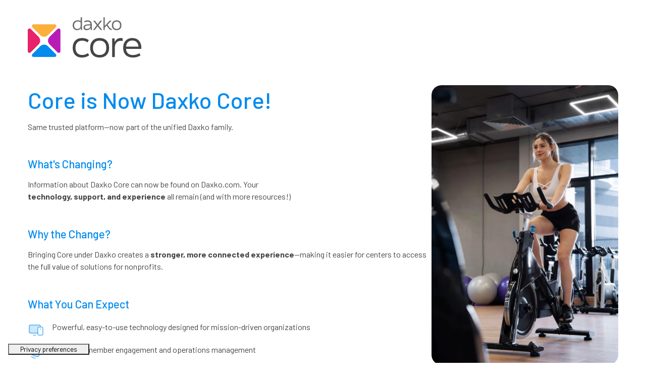

--- FILE ---
content_type: text/html; charset=UTF-8
request_url: https://reclique.com/?utm_source=core-csra&utm_medium=referral&utm_campaign=powered-by
body_size: 10055
content:
<!DOCTYPE html>

<html lang="en-US">
    <head>
    	<meta charset="UTF-8">
    	<meta name="viewport" content="width=device-width, initial-scale=1">

        <!-- SEO -->
<title>ReClique Core is now Daxko Core</title><meta name="description" content="Software, Web &amp; Marketing Solutions from Daxko"/>
<!-- og meta for facebook, googleplus -->
<meta property="og:title" content="ReClique Core is now Daxko Core"/>
<meta property="og:description" content="Software, Web &amp; Marketing Solutions from Daxko"/>
<meta property="og:url" content="https://reclique.com"/>
<meta property="og:type" content="website" />
<meta property="og:image" content=""/>

<!-- twitter meta -->
<meta name="twitter:card" content="summary_large_image"/>
<meta name="twitter:title" content="ReClique Core is now Daxko Core"/>
<meta name="twitter:description" content="Software, Web &amp; Marketing Solutions from Daxko"/>
<meta name="twitter:url" content="https://reclique.com"/>
<meta name="twitter:image" content=""/>

<link rel="icon" href="https://reclique.com/wp-content/uploads/2025/03/cropped-android-icon-192x192-1-32x32.png" sizes="32x32" />
<link rel="icon" href="https://reclique.com/wp-content/uploads/2025/03/cropped-android-icon-192x192-1-192x192.png" sizes="192x192" />
<link rel="apple-touch-icon" href="https://reclique.com/wp-content/uploads/2025/03/cropped-android-icon-192x192-1-180x180.png" />
<meta name="msapplication-TileImage" content="https://reclique.com/wp-content/uploads/2025/03/cropped-android-icon-192x192-1-270x270.png" />
<meta name="robots" content="noindex,nofollow" />
<link rel="stylesheet" href="https://reclique.com/wp-content/plugins/cmp-coming-soon-maintenance/themes/hardwork/style.css?v=4.1.15" type="text/css" media="all">
<link rel="stylesheet" href="https://reclique.com/wp-content/plugins/cmp-coming-soon-maintenance/css/animate.min.css">
<link href="https://cdnjs.cloudflare.com/ajax/libs/font-awesome/6.7.2/css/all.min.css" rel="stylesheet" >
<link href="https://fonts.googleapis.com/css?family=Playfair+Display:700%7CMontserrat:400,700,400&amp;subset=latin-ext,cyrillic,latin,vietnamese,cyrillic-ext" rel="stylesheet">


        <style>
            body,input {font-family:'Montserrat', 'sans-serif';color:#ffffff;}
                            .social-list {background-color: rgba(0,0,0,0.4);}
                            a {color:#ffffff;}
            h1,h2,h3,h4,h5,h6 {font-family:'Playfair Display', 'sans-serif';}
            body {font-size:17px; letter-spacing: 0px; font-weight:400;; }
            h1:not(.text-logo),h2, h3,h4,h5,h6,.text-logo-wrapper {font-size:2.3529411764706em;letter-spacing: 0px; font-weight:700;font-style: normal;; }
            h1 {font-weight:700;font-style: normal;;}
        </style>

        

<style>
    .wp-video {margin: 0 auto;}
    .wp-video-shortcode {max-width: 100%;}
    .grecaptcha-badge {display: none!important;}
    .text-logo {display: inline-block;}
    #gdpr-checkbox {-webkit-appearance: checkbox;-moz-appearance: checkbox;width: initial;height: initial;}
    #counter.expired {display: none; }
    input, button {
        box-shadow: inset 0 0 0 0 !important;
        -webkit-box-shadow: inset 0 0 0 0 !important;
        -webkit-appearance: none;
        outline: none;
    }
</style>




    </head>


    <body id="body">
        <div id="background-wrapper">

         <div id="background-image" class="color loaded" style="background-color:#ffffff"></div>
        </div>

        
        <section class="section section-body">
            <p>	<!-- intercom --><br />
	<script>
    window.intercomSettings = {
        app_id: 'exkzv8wd',
        association: 'reclique',
    };
  </script><br />
<!-- Google Tag Manager --><br />
<script>(function(w,d,s,l,i){w[l]=w[l]||[];w[l].push({'gtm.start':
new Date().getTime(),event:'gtm.js'});var f=d.getElementsByTagName(s)[0],
j=d.createElement(s),dl=l!='dataLayer'?'&l='+l:'';j.async=true;j.src=
'https://www.googletagmanager.com/gtm.js?id='+i+dl;f.parentNode.insertBefore(j,f);
})(window,document,'script','dataLayer','GTM-K8R9LJD');</script><br />
<!-- End Google Tag Manager --><br />
  <script>(function(){var w=window;var ic=w.Intercom;if(typeof ic==='function'){ic('reattach_activator');ic('update',intercomSettings);}else{var d=document;var i=function(){i.c(arguments)};i.q=[];i.c=function(args){i.q.push(args)};w.Intercom=i;function l(){var s=d.createElement('script');s.type='text/javascript';s.async=true;s.src='https://widget.intercom.io/widget/$intercom';var x=d.getElementsByTagName('script')[0];x.parentNode.insertBefore(s,x);}if(w.attachEvent){w.attachEvent('onload',l);}else{w.addEventListener('load',l,false);}}})()</script>
<link href="https://fonts.googleapis.com/css2?family=Barlow:wght@400;500;600;700&display=swap" rel="stylesheet">
<style>
body, body * {
    font-family: 'Barlow', sans-serif;
    text-align: left;
}
.section-body {
    width: auto;
}
.section-body>p {
    display: none;
}
.dc-header {
    padding-bottom: 1rem;}
.dc-hero {
    display: flex; 
    gap: 4rem; 
    flex-direction: row-reverse;
}
li.dc-li {
    display: flex;
    padding: 0.4rem 0;
}
.dc-li svg {
    padding-right: 1rem;
}
a.dc-cta {
    padding: 0.2rem 0.8rem 0.4rem 0.8rem;
    border-radius: 4px;
    text-decoration: none;
    display: flex;
    justify-content: space-between;
    align-items: center;
    margin-top: 1.5rem;
    width: 96%;
}
.dc-shot img{
    max-width: 370px;
    border-radius: 20px;
}
 @media (max-width: 992px) {
        .dc-hero {
            flex-direction: column;
        }
        a.dc-cta {
            width: 93%;
        }
        .dc-shot img{
            max-width: 100%;
            margin: auto;
            display: block;
        }
    }
/* 1) Never allow horizontal overflow */
html, body {
  max-width: 100%;
  overflow-x: hidden;
}</p>
<p>/* 2) Make all media and inline SVGs responsive */
img, video, canvas, iframe, svg {
  max-width: 100% !important;
  height: auto;
  display: block;
}</p>
<p>/* 3) Box sizing so padding doesn't push width over 100% */
*, *::before, *::after {
  box-sizing: border-box;
}</p>
<p>/* 4) Contain any rogue sections */
.section, .section-body, .dc-page, .dc-hero, .dc-shot {
  max-width: 100%;
  overflow-x: hidden;
}</p>
<p>/* 5) Logo/SVG constraints */
.dc-header .dc-logo svg {
  width: 100%;
  max-width: 180px;   /* adjust if you like */
  height: auto;
}</p>
<p>/* 6) Lists with icons: keep icons from enlarging the row */
.dc-li {
  display: flex;
  align-items: flex-start;
  gap: 12px;
}
.dc-li svg {
  flex: 0 0 auto;
  width: 32px;
  height: 32px;
}</p>
<p>/* 7) CTA button should wrap text, not expand the page */
.dc-cta {
  display: inline-flex;
  align-items: center;
  gap: 8px;
  white-space: normal;
  max-width: 100%;
}</p>
<p>/* 8) Tweak large headings on narrow screens */
@media (max-width: 480px) {
  .dc-title { font-size: 30px !important; line-height: 1.2; }
  .dc-h3 { font-size: 20px !important; }
  .dc-header .dc-logo svg { max-width: 150px; }
  .dc-shot img { width: 100%; height: auto; }
}
</style>
<div class="dc-page" role="main" aria-label="Daxko Core Announcement">
<header class="dc-header"><a class="dc-logo" href="#" aria-label="Daxko Core"><svg width="225" height="96" viewBox="0 0 225 96" fill="none" xmlns="http://www.w3.org/2000/svg">
<g clip-path="url(#clip0_6202_232)">
<path d="M43.3457 39.0206L59.3483 23.0943C61.6094 21.5 64.7293 23.0943 64.7293 25.8801V67.4565C64.7293 70.2248 61.6094 71.8366 59.3483 70.2423L43.3457 54.3161C39.104 50.0936 39.104 43.243 43.3457 39.0206Z" fill="#B81CB5"/>
<path d="M21.3836 39.0206L5.38096 23.0944C3.1199 21.5 0 23.1119 0 25.8801V67.4565C0 70.2248 3.1199 71.8367 5.38096 70.2423L21.3836 54.3161C25.6253 50.0936 25.6253 43.2431 21.3836 39.0206Z" fill="#E8236B"/>
<path d="M40.0154 57.645L55.948 73.6413C57.543 75.9014 55.948 79.0201 53.1611 79.0201H11.5682C8.79885 79.0201 7.18632 75.9014 8.78133 73.6413L24.7139 57.645C28.938 53.405 35.7913 53.405 40.0154 57.645Z" fill="#038BED"/>
<path d="M40.0154 35.6741L55.948 19.6778C57.543 17.4177 55.948 14.299 53.1611 14.299H11.5682C8.79885 14.299 7.18632 17.4177 8.78133 19.6778L24.7139 35.6741C28.938 39.9141 35.7913 39.9141 40.0154 35.6741Z" fill="#FBB03B"/>
<path d="M105.724 25.613C105.351 24.5916 105.044 23.5308 104.904 21.9659C103.575 24.4908 100.842 25.8891 97.7719 25.8891C92.5833 25.8891 89.0351 22.3779 89.0351 16.2716C89.0351 10.1653 92.8202 6.34722 98.9649 6.34722C101.114 6.34722 103.127 6.72421 104.798 7.57462V0.617909L107.461 -0.166748V19.682C107.461 22.242 107.531 23.5352 108.075 25.6174H105.719L105.724 25.613ZM104.803 16.1007V10.3012C103.232 9.20969 101.597 8.76695 99.0351 8.76695C94.4649 8.76695 91.8377 11.5286 91.8377 16.2672C91.8377 21.0059 94.2588 23.43 98.1491 23.43C102.654 23.43 104.803 20.3264 104.803 16.1007Z" fill="#6D6D6D"/>
<path d="M129.268 25.6042L136.706 16.0568L129.61 6.88202H132.987L138.412 14.0448L143.803 6.88202H147.25L140.118 16.0568L147.592 25.6042H144.18L138.412 18.0689L132.68 25.6042H129.268Z" fill="#6D6D6D"/>
<path d="M166.346 25.8102C163.171 25.4333 161.294 24.1401 158.706 20.287L156.316 16.7406L152.561 20.4579V25.6086H149.934V0.617909L152.566 -0.166748V17.35L162.531 6.88202H166.18L158.127 14.9609L160.789 18.985C162.496 21.545 163.895 22.8382 166.351 23.2809V25.8059L166.346 25.8102Z" fill="#6D6D6D"/>
<path d="M166.654 16.1357C166.654 10.2705 169.93 6.34723 176.14 6.34723C182.351 6.34723 185.627 10.2705 185.627 16.1357C185.627 22.0009 182.351 25.8891 176.14 25.8891C169.93 25.8891 166.654 21.9659 166.654 16.1357ZM182.829 16.1357C182.829 11.7697 180.61 8.9423 176.14 8.9423C171.671 8.9423 169.452 11.7741 169.452 16.1357C169.452 20.4974 171.636 23.3291 176.14 23.3291C180.645 23.3291 182.829 20.4623 182.829 16.1357Z" fill="#6D6D6D"/>
<path d="M126.912 20.1423V14.8733C126.912 9.14394 123.811 6.34723 118.658 6.34723C116.575 6.34723 113.982 6.7549 111.768 8.22339L112.754 10.4765C114.974 9.31928 116.882 8.9423 118.487 8.9423C122.07 8.9423 124.118 10.7133 124.254 14.2289H121.526C116.956 14.2289 110.368 14.8426 110.368 20.3352C110.368 24.1182 113.066 25.8935 116.785 25.8935C120.097 25.8935 122.996 24.2935 124.395 21.6327C124.474 23.6316 124.798 24.6004 125.175 25.6218H127.531C126.987 23.5396 126.921 22.7067 126.921 20.1467L126.912 20.1423ZM117.154 23.3335C114.732 23.3335 113.162 22.3122 113.162 20.265C113.162 16.8546 117.531 16.3768 120.566 16.3768H124.285C124.285 20.5368 121.588 23.3335 117.154 23.3335Z" fill="#6D6D6D"/>
<path d="M89.0351 60.8525C89.0351 49.5122 95.4518 41.4771 107.474 41.4771C113.487 41.4771 117.741 43.1648 120.982 45.7292L118.281 50.0514C114.969 47.7544 111.864 46.6103 108.013 46.6103C99.0307 46.6103 94.5702 52.4842 94.5702 60.8568C94.5702 69.2294 98.9605 75.1034 108.013 75.1034C112.132 75.1034 115.443 73.9549 119.092 71.3905L121.728 75.7127C117.741 78.413 113.557 80.1664 106.798 80.1664C95.5176 80.1664 89.0351 72.4031 89.0351 60.8568V60.8525Z" fill="#454545"/>
<path d="M123.654 60.8525C123.654 49.2404 130.136 41.4771 142.43 41.4771C154.724 41.4771 161.206 49.2404 161.206 60.8525C161.206 72.4645 154.719 80.162 142.43 80.162C130.14 80.162 123.654 72.3988 123.654 60.8525ZM155.667 60.8525C155.667 52.2125 151.276 46.6059 142.425 46.6059C133.575 46.6059 129.184 52.2081 129.184 60.8525C129.184 69.4968 133.509 75.099 142.425 75.099C151.342 75.099 155.667 69.4267 155.667 60.8525Z" fill="#454545"/>
<path d="M167.285 42.288H171.877L172.281 49.648C174.917 43.5066 179.373 41.4814 184.776 41.4814C185.855 41.4814 187.206 41.683 188.018 41.8847V47.4211C186.732 47.0836 185.18 46.9477 184.167 46.9477C176.737 46.9477 172.482 52.5499 172.482 60.9225V79.351H167.281V42.288H167.285Z" fill="#454545"/>
<path d="M189.035 60.8525C189.035 49.5122 195.724 41.4771 207.206 41.4771C218.689 41.4771 225.039 49.442 225.039 60.8525C225.039 61.6634 224.974 62.4042 224.904 63.0135H194.64C195.18 70.6409 199.908 75.2349 208.351 75.2349C212.605 75.2349 217.066 74.2223 221.118 71.5878L223.346 76.0415C219.092 78.7418 213.825 80.1577 208.149 80.1577C195.518 80.1577 189.035 72.2585 189.035 60.8481V60.8525ZM219.496 58.4196C218.886 51.1955 214.632 46.4042 207.202 46.4042C199.772 46.4042 195.311 51.1955 194.772 58.4196H219.496Z" fill="#454545"/>
</g>
<defs>
<clipPath id="clip0_6202_232">
<rect width="225" height="96" fill="white"/>
</clipPath>
</defs>
</svg><span class="dc-logo-text"><br />
        <span>daxko</span><span class="core">core</span><br />
      </span></a></header>
<section class="dc-hero">
<div class="dc-shot">
      <img src="https://acefitness-clone.clubhost1.com/wp-content/uploads/sites/284/2024/02/indoor-cycling.jpg" alt="Analytics dashboard on screen" />
    </div>
<div>
<h1 class="dc-title" style="font-size: 45px; line-height:1.15; margin: 4px 0 10px; font-weight: 500; color: #038BED;">Core is Now Daxko Core!</h1>
<p class="dc-sub" style="color: #454545; font-size: 16px; font-weight: 400; font-family: 'Barlow', sans-serif;">Same trusted platform—now part of the unified Daxko family.</p>
<div class="dc-section" style="padding-top: 2rem;">
<h3 class="dc-h3" style="color: #038BED; font-size: 22px; font-weight: 500;">What's Changing?</h3>
<p class="dc-p" style="color: #454545; font-size: 16px; font-weight: 400; font-family: 'Barlow', sans-serif;">
          Information about Daxko Core can now be found on Daxko.com. Your<br />
          <strong>technology, support, and experience</strong> all remain (and with more resources!)
        </p>
</p></div>
<div class="dc-section" style="padding-top: 2rem;">
<h3 class="dc-h3" style="color: #038BED; font-size: 22px; font-weight: 500;">Why the Change?</h3>
<p class="dc-p" style="color: #454545; font-size: 16px; font-weight: 400; font-family: 'Barlow', sans-serif;">
          Bringing Core under Daxko creates a <strong>stronger, more connected experience</strong>—making it easier for centers to access the full value of solutions for nonprofits.
        </p>
</p></div>
<div class="dc-section" style="padding-top: 2rem;">
<h3 class="dc-h3" style="color: #038BED; font-size: 22px; font-weight: 500;">What You Can Expect</h3>
<ul class="dc-list" style="padding: 0">
<li class="dc-li"><svg width="32" height="32" viewBox="0 0 32 32" fill="none" xmlns="http://www.w3.org/2000/svg">
<g clip-path="url(#clip0_6202_254)">
<path opacity="0.2" d="M20 12C20 10.895 20.895 10 22 10H25V8C25 6.895 24.105 6 23 6H5C3.895 6 3 6.895 3 8V20C3 21.105 3.895 22 5 22H20V12Z" fill="#038BED"/>
<path d="M28 26.5H22C20.6213 26.5 19.5 25.3787 19.5 24V12C19.5 10.6213 20.6213 9.5 22 9.5H28C29.3787 9.5 30.5 10.6213 30.5 12V24C30.5 25.3787 29.3787 26.5 28 26.5ZM22 10.5C21.1725 10.5 20.5 11.1725 20.5 12V24C20.5 24.8275 21.1725 25.5 22 25.5H28C28.8275 25.5 29.5 24.8275 29.5 24V12C29.5 11.1725 28.8275 10.5 28 10.5H22Z" fill="#038BED"/>
<path d="M16 25.5H11V26.5H16V25.5Z" fill="#038BED"/>
<path d="M20 22.5H5C3.62125 22.5 2.5 21.3787 2.5 20V8C2.5 6.62125 3.62125 5.5 5 5.5H23C24.3787 5.5 25.5 6.62125 25.5 8V10H24.5V8C24.5 7.1725 23.8275 6.5 23 6.5H5C4.1725 6.5 3.5 7.1725 3.5 8V20C3.5 20.8275 4.1725 21.5 5 21.5H20V22.5Z" fill="#038BED"/>
<path d="M26 13.5H24V14.5H26V13.5Z" fill="#038BED"/>
</g>
<defs>
<clipPath id="clip0_6202_254">
<rect width="32" height="32" fill="white"/>
</clipPath>
</defs>
</svg><span style="color: #454545; font-size: 16px; font-weight: 400; font-family: 'Barlow', sans-serif;">Powerful, easy-to-use technology designed for mission-driven organizations</span>
          </li>
<li class="dc-li"><svg width="32" height="32" viewBox="0 0 32 32" fill="none" xmlns="http://www.w3.org/2000/svg">
<g clip-path="url(#clip0_6202_257)">
<path opacity="0.2" d="M12.465 16.0888C11.9988 15.7938 11.8588 15.1762 12.1538 14.7087C12.1938 14.6462 12.24 14.5887 12.2925 14.5363L18 9H22.95L22.915 8.82875L16 7L9.085 8.82875L5 17L12 22L20 24L25 19L20 15C17.625 17.3912 14.6538 17.4875 12.465 16.0888Z" fill="#038BED"/>
<path d="M20.1537 24.5537L11.7862 22.4625L4.70874 17.4062L5.29124 16.5938L12.2137 21.5375L19.8462 23.4463L24.6462 18.6462L25.3537 19.3538L20.1537 24.5537Z" fill="#038BED"/>
<path d="M22.7875 9.31251L16 7.51751L9.21252 9.31251L8.95752 8.34501L16 6.48251L23.0425 8.34501L22.7875 9.31251Z" fill="#038BED"/>
<path d="M5.22373 17.6712L1.32873 15.7238C0.589983 15.3538 0.288733 14.4513 0.658733 13.7113L3.85498 7.3125L3.86498 7.2975C4.04623 6.95375 4.34873 6.69875 4.71748 6.57625C5.09748 6.45 5.50498 6.47875 5.86248 6.65875L9.75498 8.605L5.22248 17.6712H5.22373ZM4.72998 7.80375L1.55373 14.1588C1.42998 14.405 1.52998 14.7063 1.77623 14.83L4.77623 16.33L8.41373 9.05375L5.41498 7.555C5.29498 7.495 5.15873 7.485 5.03248 7.5275C4.90998 7.56875 4.80873 7.65375 4.74873 7.7675L4.72873 7.80625L4.72998 7.80375Z" fill="#038BED"/>
<path d="M26.7763 17.6712L22.2438 8.605L26.1375 6.65875C26.4963 6.47875 26.9025 6.45 27.2825 6.57625C27.6625 6.7025 27.9713 6.97 28.15 7.3275L31.34 13.71C31.71 14.4488 31.4088 15.3512 30.67 15.7212L26.775 17.6688L26.7763 17.6712ZM23.5863 9.0525L27.2238 16.3288L30.2238 14.8287C30.47 14.705 30.57 14.405 30.4463 14.1588L27.2563 7.77625C27.1963 7.6575 27.0938 7.56875 26.9675 7.52625C26.8413 7.48375 26.705 7.49375 26.5863 7.55375L23.5863 9.05375V9.0525Z" fill="#038BED"/>
<path d="M25.0375 19.67L20.0287 15.6637C17.7125 17.7575 14.6825 18.0988 12.1962 16.51C12.105 16.4525 12.0175 16.3825 11.9387 16.3037C11.3537 15.7187 11.3537 14.7675 11.9387 14.1825L17.7975 8.5H23V9.5H18.2025L12.64 14.895C12.45 15.085 12.45 15.4012 12.645 15.5962C12.6713 15.6225 12.7 15.6462 12.7312 15.665C14.925 17.0675 17.6375 16.6663 19.6437 14.6462L19.96 14.3275L24.9613 18.3288L26.645 16.645L27.3525 17.3525L25.0362 19.6688L25.0375 19.67Z" fill="#038BED"/>
<path d="M15.3862 27.485L10.0787 26.1588L6.70874 23.75L7.29124 22.9375L10.5062 25.2337L15.6287 26.515L15.3862 27.485Z" fill="#038BED"/>
</g>
<defs>
<clipPath id="clip0_6202_257">
<rect width="32" height="32" fill="white"/>
</clipPath>
</defs>
</svg><span style="color: #454545; font-size: 16px; font-weight: 400; font-family: 'Barlow', sans-serif;">Seamless member engagement and operations management</span>
          </li>
<li class="dc-li"><svg width="32" height="32" viewBox="0 0 32 32" fill="none" xmlns="http://www.w3.org/2000/svg">
<g clip-path="url(#clip0_6202_260)">
<path opacity="0.2" d="M27.9375 23.25C30.285 18.8688 28.635 13.4138 24.2538 11.0675C23.0925 10.445 21.8088 10.0863 20.4925 10.0138C22.1413 14.7025 19.6775 19.8413 14.9888 21.49C14.0288 21.8275 13.0175 22 12 22C11.835 22 11.6713 22 11.5075 21.9863C13.1588 26.6775 18.3013 29.1425 22.9938 27.4913C23.4263 27.3388 23.8463 27.1538 24.25 26.9375L27.72 27.9575C28.25 28.1125 28.8063 27.81 28.9613 27.28C29.015 27.0963 29.015 26.9 28.9613 26.7163L27.9375 23.25Z" fill="#038BED"/>
<path d="M11.9975 22.505C10.525 22.505 9.05127 22.1613 7.69752 21.4738L4.42127 22.4375C4.03627 22.55 3.63127 22.5063 3.28002 22.315C2.92877 22.1225 2.67252 21.805 2.56002 21.4213C2.47877 21.145 2.47877 20.8525 2.56002 20.5763L3.52627 17.3025C1.19752 12.7163 2.95752 7.06752 7.51502 4.62752C9.75252 3.43002 12.3225 3.17502 14.75 3.91002C17.1788 4.64502 19.1763 6.28252 20.3738 8.51877C21.5713 10.7563 21.8263 13.3263 21.0913 15.7538C20.3563 18.1825 18.7188 20.18 16.4813 21.3775C15.0775 22.1288 13.5375 22.505 11.9975 22.505ZM7.80502 20.4L7.98502 20.4963C10.4963 21.8413 13.4963 21.8413 16.0075 20.4963C18.0088 19.425 19.4738 17.6375 20.1313 15.465C20.7888 13.2925 20.5613 10.9925 19.49 8.99127C17.2775 4.85877 12.1163 3.29626 7.98502 5.50876C5.98377 6.58001 4.51877 8.36752 3.86127 10.54C3.20377 12.7125 3.43127 15.0125 4.50252 17.0138L4.59877 17.195L3.51752 20.8575C3.49127 20.9488 3.49127 21.0463 3.51752 21.1388C3.55502 21.2675 3.64002 21.3725 3.75752 21.4363C3.87502 21.5 4.01002 21.515 4.13752 21.4775L7.80377 20.4H7.80502Z" fill="#038BED"/>
<path d="M27.9975 28.5012C27.855 28.5012 27.7137 28.4812 27.575 28.44L24.3012 27.4737C19.71 29.8025 14.0587 28.0387 11.6187 23.4787C11.3912 23.0537 11.195 22.6075 11.035 22.1525L11.9787 21.82C12.1225 22.2275 12.2975 22.6262 12.5012 23.0075C14.7137 27.1437 19.8775 28.7087 24.0137 26.4975L24.195 26.4012L27.8575 27.4837C27.9487 27.51 28.0462 27.51 28.1387 27.4837C28.2662 27.4462 28.3725 27.3612 28.4362 27.2437C28.5 27.1262 28.515 26.9912 28.4775 26.8637L27.4 23.1975L27.4962 23.0175C28.08 21.9275 28.4237 20.7 28.4912 19.465C28.615 17.1975 27.8475 15.0187 26.3312 13.3287C24.815 11.6387 22.7325 10.64 20.465 10.5162L20.5187 9.51749C23.0525 9.65499 25.3812 10.7712 27.075 12.66C28.7687 14.5487 29.6262 16.985 29.4887 19.5187C29.4175 20.8287 29.0675 22.1337 28.4725 23.305L29.4362 26.5812C29.5487 26.9662 29.505 27.3712 29.3137 27.7225C29.1225 28.0737 28.8037 28.33 28.42 28.4425C28.2812 28.4825 28.14 28.5037 27.9975 28.5037V28.5012Z" fill="#038BED"/>
</g>
<defs>
<clipPath id="clip0_6202_260">
<rect width="32" height="32" fill="white"/>
</clipPath>
</defs>
</svg><span style="color: #454545; font-size: 16px; font-weight: 400; font-family: 'Barlow', sans-serif;">Reliable customer support and continued innovation</span>
          </li>
</ul></div>
<p>      <span class="dc-note" style="color: #454545; font-size: 16px; font-weight: 400; font-family: 'Barlow', sans-serif;"><br />
        <span style="color: #454545; font-size: 16px; font-weight: 400; font-family: 'Barlow', sans-serif;">As always, existing customers can contact our support team via chat in “The Bubble” or via email at </span><a class="dc-link" href="/cdn-cgi/l/email-protection#6b030e071b2b190e0807021a1e0e45080406" style="color: #E8236B"><span class="__cf_email__" data-cfemail="6b030e071b2b190e0807021a1e0e45080406">[email&#160;protected]</span></a><br />
      </span></p>
<p>      <span class="dc-note" style="color: #454545; font-size: 16px; font-weight: 400; font-family: 'Barlow', sans-serif;"><br />
        <span style="color: #454545; font-size: 16px; font-weight: 400; font-family: 'Barlow', sans-serif;">Current Core Users: Look for feature releases and user help resources in the </span><a class="dc-link" href="https://intercom.help/reclique-core/en" style="color: #E8236B">Core Help Center</a><br />
      </span></p>
<p>      <a class="dc-cta" style="background: #E8236B" href="https://www.daxko.com/products/daxko-core" aria-label="Explore All Nonprofit Solutions"><span>Explore All Nonprofit Solutions Here</span><svg xmlns="http://www.w3.org/2000/svg" width="16" height="16" viewBox="0 0 16 16" fill="none">
<path d="M8 0L6.59 1.41L12.17 7H0V9H12.17L6.59 14.59L8 16L16 8L8 0Z" fill="white"/>
</svg></a>
    </div>
</section>
</div>
         
         </section>
        
    <!-- Fade in background image after load -->
    <script data-cfasync="false" src="/cdn-cgi/scripts/5c5dd728/cloudflare-static/email-decode.min.js"></script><script>
        window.addEventListener("load",function(event) {
            init();
        });

        function init(){

            var image = document.getElementById('background-image');
            var body = document.getElementById('body');
            
            if ( image === null ) {
                image = document.getElementById('body');
            } 

            if ( image != null ) {
                if ( image.className !== 'image-unsplash') {
                    image.classList.add('loaded');
                    body.classList.add('loaded');
                }
            }

                    }
    </script>

        <!-- Script for full-width size of embedded UT and VIMEO Iframes -->
    <script>
        (function ( window, document, undefined ) {
          var iframes = document.getElementsByTagName( 'iframe' );
          for ( var i = 0; i < iframes.length; i++ ) {
            var iframe = iframes[i],
            players = /www.youtube.com|player.vimeo.com/;
            if ( iframe.src.search( players ) > 0 ) {
              var videoRatio        = ( iframe.height / iframe.width ) * 100;
              iframe.style.position = 'absolute';
              iframe.style.top      = '0';
              iframe.style.left     = '0';
              iframe.width          = '100%';
              iframe.height         = '100%';
              var wrap              = document.createElement( 'div' );
              wrap.className        = 'fluid-vids';
              wrap.style.width      = '100%';
              wrap.style.position   = 'relative';
              wrap.style.paddingTop = videoRatio + '%';
              var iframeParent      = iframe.parentNode;
              iframeParent.classList.add('video-paragraph');
              iframeParent.insertBefore( wrap, iframe );
              wrap.appendChild( iframe );
            }
          }
        })( window, document );
    </script>
    
    <script>
        /* Subscribe form script */
        var ajaxWpUrl = 'https://reclique.com/wp-admin/admin-ajax.php';
        var {pathname} = new URL(ajaxWpUrl);
        var ajaxurl = `${location.protocol}//${location.hostname}${pathname}`;
        var security = 'b1b4779dbb';
        var msg = '';
        subForm = function( form, resultElement, emailInput, firstnameInput, lastnameInput, token = '' ) {
            if ( emailInput.value !== '' ) {
                const firstname = firstnameInput === null ? '' : firstnameInput.value;
                const lastname = lastnameInput === null ? '' : lastnameInput.value;

                fetch( ajaxurl, {
                    method: 'POST',
                    headers: {
                        'Content-Type': 'application/x-www-form-urlencoded; charset=utf-8',
                        'Access-Control-Allow-Origin': '*',
                    },
                    body: `action=niteo_subscribe&ajax=true&form_honeypot=&email=${ encodeURIComponent(emailInput.value) }&firstname=${ encodeURIComponent(firstname) }&lastname=${ encodeURIComponent(lastname) }&security=${ security }&token=${ token }`,
                    credentials: 'same-origin'
                } )
                .then( (res) => {
                    return res.json();
                } )
                .then( (data) => {
                    resultElement.innerHTML = data.message; // Display the result inside result element.
                    form.classList.add('-subscribed');
                    if (data.status == 1) {
                        form.classList.remove('-subscribe-failed');
                        form.classList.add('-subscribe-successful');
                        emailInput.value = '';
                        firstnameInput ? firstnameInput.value = '' : null;
                        lastnameInput ? lastnameInput.value = '' : null;
                        
                    } else {
                        form.classList.add('-subscribe-failed');
                    }
                } )
                .catch(function(error) { console.log(error.message); });

            } else {
                resultElement.innerHTML = 'Oops! Email is empty.';
            }
        }
    </script>

<!-- Build by CMP – Coming Soon Maintenance Plugin by NiteoThemes -->
<!-- Visit plugin page https://wordpress.org/plugins/cmp-coming-soon-maintenance/ -->
<!-- More CMP Themes on https://niteothemes.com -->
    <script defer src="https://static.cloudflareinsights.com/beacon.min.js/vcd15cbe7772f49c399c6a5babf22c1241717689176015" integrity="sha512-ZpsOmlRQV6y907TI0dKBHq9Md29nnaEIPlkf84rnaERnq6zvWvPUqr2ft8M1aS28oN72PdrCzSjY4U6VaAw1EQ==" data-cf-beacon='{"version":"2024.11.0","token":"ec2525545ed441999275db8f2a412d18","r":1,"server_timing":{"name":{"cfCacheStatus":true,"cfEdge":true,"cfExtPri":true,"cfL4":true,"cfOrigin":true,"cfSpeedBrain":true},"location_startswith":null}}' crossorigin="anonymous"></script>
</body>

</html>


--- FILE ---
content_type: text/plain
request_url: https://www.google-analytics.com/j/collect?v=1&_v=j102&a=1216201399&t=pageview&_s=1&dl=https%3A%2F%2Freclique.com%2F%3Futm_source%3Dcore-csra%26utm_medium%3Dreferral%26utm_campaign%3Dpowered-by&ul=en-us%40posix&dt=ReClique%20Core%20is%20now%20Daxko%20Core&sr=1280x720&vp=1280x720&_u=aEBAAEABEAAAACAAI~&jid=529712426&gjid=1549962518&cid=1522439808.1768993292&tid=UA-43567117-8&_gid=1227940465.1768993292&_r=1&_slc=1&gtm=45He61k1h2n81K8R9LJDv813588344za200zd813588344&gcs=G111&gcd=13r3r3l3l5l1&dma=0&tag_exp=103116026~103200004~104527906~104528501~104573694~104684208~104684211~105391252~115616985~115938465~115938469~117025847~117041588&z=763404187
body_size: -449
content:
2,cG-CJ3G30GGCL

--- FILE ---
content_type: application/javascript; charset=utf-8
request_url: https://cs.iubenda.com/cookie-solution/confs/js/61295786.js
body_size: -188
content:
_iub.csRC = { consApiKey: '6uv1CQsfwNvnX0mjpDZiymlkKxJlm4n7', publicId: '5f3b4290-9e0d-4eb2-a876-b1ab9975e73d', floatingGroup: false };
_iub.csEnabled = true;
_iub.csPurposes = [];
_iub.csFeatures = {"geolocation_setting":false,"cookie_solution_white_labeling":1,"rejection_recovery":false,"full_customization":true,"multiple_languages":"en","mobile_app_integration":false};
_iub.csT = null;
_iub.googleConsentModeV2 = true;
